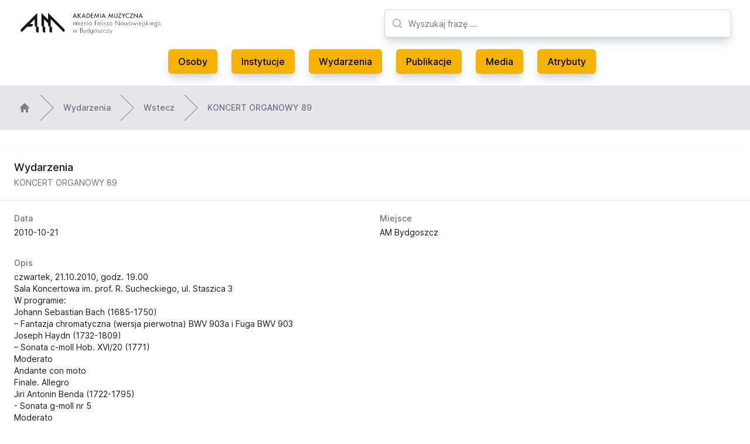

--- FILE ---
content_type: text/html; charset=utf-8
request_url: https://archiwummuzyczne.pl/wydarzenia/koncert-organowy-89
body_size: 4566
content:
<!DOCTYPE html>
<html class="bg-white antialiased" lang="pl">
  <head>
  <meta charset="UTF-8">
<title>Archiwum Muzyczne Pomorza i Kujaw | Wydarzenia | KONCERT ORGANOWY 89</title>
<meta name="description" content="Strona internetowa Archiwum Muzycznego Pomorza i Kujaw. Znajdziesz tu informacje o muzycznej i artystycznej działalności związanej z rejonem Kujaw i Pomorza.">
<meta name="keywords" content="archiwum muzyczne muzyka pomorze kujawy kujawsko-pomorskie folklor zespoły zespół folklorystyczny folklorystyka zbiory media zdjęcia audio video">
<link rel="canonical" href="https://archiwummuzyczne.pl/wydarzenia/koncert-organowy-89">

  <meta name="robots" content="max-snippet:-1, max-image-preview:large, max-video-preview:0">

  <link rel="apple-touch-icon" type="image/png" href="/assets/apple-touch-icon-56ae5985b1a66cf70a24c75799f26143fac6c6078e7e594e3d77de978bd8d8e6.png" />
  <link rel="icon" type="image/x-icon" href="/assets/favicon-57d4ad40c9d9bab101167308c78199428125942afbee40d4fbbb02eabee82922.ico" />

  <meta name="viewport" content="width=device-width, initial-scale=1, shrink-to-fit=no">

  <meta name="csrf-param" content="authenticity_token" />
<meta name="csrf-token" content="XoyCdGlX5GfobM4-Mtkfp3DQiRcIuKlRsJ5NbccT2s7FPzkn-RZiZSz4K7I71aEhQ6WDs9Vx70B6QwGcJe0VBQ" />
  

  <link rel="stylesheet" href="/assets/tailwind-01f58a95ea98c65975c9afa4e7461a9994404d876d169f3a7b0d2fdc66cf8954.css" data-turbo-track="reload" />
<link rel="stylesheet" href="/assets/inter-font-8c3e82affb176f4bca9616b838d906343d1251adc8408efe02cf2b1e4fcf2bc4.css" data-turbo-track="reload" />
  <link rel="stylesheet" href="/assets/application-abc1b4c365ab08e6285bd6216d0e587c2274cebc6a7d406c10cdeea73a62bf4a.css" data-turbo-track="reload" />

  <script type="importmap" data-turbo-track="reload">{
  "imports": {
    "application": "/assets/application-37f365cbecf1fa2810a8303f4b6571676fa1f9c56c248528bc14ddb857531b95.js",
    "@hotwired/turbo-rails": "/assets/turbo.min-22a6f67470c972d811438dacf06c795ba609e619961f24913977015a6a043714.js",
    "@hotwired/stimulus": "https://ga.jspm.io/npm:@hotwired/stimulus@3.2.1/dist/stimulus.js",
    "@hotwired/stimulus-loading": "/assets/stimulus-loading-3576ce92b149ad5d6959438c6f291e2426c86df3b874c525b30faad51b0d96b3.js",
    "stimulus-lightbox": "https://ga.jspm.io/npm:stimulus-lightbox@3.2.0/dist/stimulus-lightbox.mjs",
    "lightgallery": "https://ga.jspm.io/npm:lightgallery@2.7.1/lightgallery.es5.js",
    "controllers/application": "/assets/controllers/application-eb74b998fcabf316280e19b1c1ea25105bd777bc3408a4bead23055f408ffdd7.js",
    "controllers/hello_controller": "/assets/controllers/hello_controller-549135e8e7c683a538c3d6d517339ba470fcfb79d62f738a0a089ba41851a554.js",
    "controllers": "/assets/controllers/index-2db729dddcc5b979110e98de4b6720f83f91a123172e87281d5a58410fc43806.js",
    "controllers/tables_controller": "/assets/controllers/tables_controller-d5d4038b91f2caa77d78c5f65f62d0e874cce516abc06425cfdc6d79c75e9c3c.js"
  }
}</script>
<link rel="modulepreload" href="/assets/application-37f365cbecf1fa2810a8303f4b6571676fa1f9c56c248528bc14ddb857531b95.js">
<link rel="modulepreload" href="/assets/turbo.min-22a6f67470c972d811438dacf06c795ba609e619961f24913977015a6a043714.js">
<link rel="modulepreload" href="https://ga.jspm.io/npm:@hotwired/stimulus@3.2.1/dist/stimulus.js">
<link rel="modulepreload" href="/assets/stimulus-loading-3576ce92b149ad5d6959438c6f291e2426c86df3b874c525b30faad51b0d96b3.js">
<link rel="modulepreload" href="https://ga.jspm.io/npm:stimulus-lightbox@3.2.0/dist/stimulus-lightbox.mjs">
<link rel="modulepreload" href="https://ga.jspm.io/npm:lightgallery@2.7.1/lightgallery.es5.js">
<link rel="modulepreload" href="/assets/controllers/application-eb74b998fcabf316280e19b1c1ea25105bd777bc3408a4bead23055f408ffdd7.js">
<link rel="modulepreload" href="/assets/controllers/hello_controller-549135e8e7c683a538c3d6d517339ba470fcfb79d62f738a0a089ba41851a554.js">
<link rel="modulepreload" href="/assets/controllers/index-2db729dddcc5b979110e98de4b6720f83f91a123172e87281d5a58410fc43806.js">
<link rel="modulepreload" href="/assets/controllers/tables_controller-d5d4038b91f2caa77d78c5f65f62d0e874cce516abc06425cfdc6d79c75e9c3c.js">
<script type="module">import "application"</script>
</head>


  <body class="bg-white">
    <header class="bg-white">
  <div class="mx-auto max-w-7xl px-8 pt-4 lg:pt-0">
    <div class="relative justify-between lg:flex lg:gap-8 lg:grid lg:grid-cols-12">
      <div class="flex lg:static lg:col-span-6">
        <div class="flex flex-shrink-0 items-center">
          <a href="https://archiwummuzyczne.pl/">
            <img class="block h-10 w-auto" alt="Archwium Muzyczne" src="/assets/am-ea0c4d8f6cb610e872f03c106fe860ea245827a710ef10bf70ef1cb684ce329c.webp" />
</a>        </div>
      </div>
      <div class="min-w-0 flex-1 md:px-8 lg:px-0 lg:col-span-6">
        <div class="flex items-center px-6 py-4 md:mx-auto md:max-w-3xl lg:mx-0 lg:max-w-none xl:px-0">
          <div class="w-full">
            <div class="relative">
              <div class="pointer-events-none absolute inset-y-0 left-0 flex items-center pl-3">
                <!-- Heroicon name: mini/magnifying-glass -->
                <svg class="h-5 w-5 text-gray-400" xmlns="http://www.w3.org/2000/svg" viewBox="0 0 20 20" fill="currentColor" aria-hidden="true">
                  <path fill-rule="evenodd" d="M9 3.5a5.5 5.5 0 100 11 5.5 5.5 0 000-11zM2 9a7 7 0 1112.452 4.391l3.328 3.329a.75.75 0 11-1.06 1.06l-3.329-3.328A7 7 0 012 9z" clip-rule="evenodd"/>
                </svg>
              </div>
              <form action="/search" accept-charset="UTF-8" method="get">
                <input type="text" name="search" id="search" placeholder="Wyszukaj frazę ..." class="block w-full h-12 rounded-md border border-gray-300 bg-white py-2 pl-10 pr-3 text-base shadow-lg shadow-gray-300 placeholder-gray-500 focus:border-orange-300 focus:text-gray-900 focus:placeholder-gray-400 focus:outline-none focus:ring-1 focus:ring-orange-300 sm:text-sm" />
                <input type="submit" value="" style="display: none;" data-disable-with="" />
</form>            </div>
          </div>
        </div>
      </div>
    </div>
  </div>
  <nav class="hidden lg:block mx-auto max-w-7xl pb-4 px-8" aria-label="Global">
    <div class="flex items-center justify-center py-1">
      <a class="menu-btn" href="https://archiwummuzyczne.pl/osoby">Osoby</a>
      <a class="menu-btn" href="https://archiwummuzyczne.pl/instytucje">Instytucje</a>
      <a class="menu-btn" href="https://archiwummuzyczne.pl/wydarzenia">Wydarzenia</a>
      <a class="menu-btn" href="https://archiwummuzyczne.pl/publikacje">Publikacje</a>
      <a class="menu-btn" href="https://archiwummuzyczne.pl/media">Media</a>
      <a class="menu-btn" href="https://archiwummuzyczne.pl/atrybuty">Atrybuty</a>
    </div>
  </nav>

  <nav class="lg:hidden" aria-label="Global">
    <div class="mx-auto max-w-3xl space-y-1 px-2 py-3">
      <a class="block menu-btn" href="https://archiwummuzyczne.pl/">Strona glówna</a>
      <a class="block menu-btn" href="https://archiwummuzyczne.pl/osoby">Osoby</a>
      <a class="block menu-btn" href="https://archiwummuzyczne.pl/instytucje">Instytucje</a>
      <a class="block menu-btn" href="https://archiwummuzyczne.pl/wydarzenia">Wydarzenia</a>
      <a class="block menu-btn" href="https://archiwummuzyczne.pl/publikacje">Publikacje</a>
      <a class="block menu-btn" href="https://archiwummuzyczne.pl/media">Media</a>
      <a class="block menu-btn" href="https://archiwummuzyczne.pl/atrybuty">Atrybuty</a>
    </div>
  </nav>
</header>

    
    <main class="bg-white">
      
<div class="hidden lg:block w-full bg-gray-200">
  <nav class="mx-auto max-w-7xl py-4 flex" aria-label="Breadcrumb">
    <ol role="list" class="mx-auto flex w-full max-w-screen-xl space-x-4 px-4 sm:px-6 lg:px-8">
      <li class="flex">
        <div class="flex items-center">
          <a href="/" class="text-gray-400 hover:text-gray-500">
            <!-- Heroicon name: mini/home -->
            <svg class="h-5 w-5 flex-shrink-0" xmlns="http://www.w3.org/2000/svg" viewBox="0 0 20 20" fill="gray" aria-hidden="true">
              <path fill-rule="evenodd" d="M9.293 2.293a1 1 0 011.414 0l7 7A1 1 0 0117 11h-1v6a1 1 0 01-1 1h-2a1 1 0 01-1-1v-3a1 1 0 00-1-1H9a1 1 0 00-1 1v3a1 1 0 01-1 1H5a1 1 0 01-1-1v-6H3a1 1 0 01-.707-1.707l7-7z" clip-rule="evenodd"/>
            </svg>
          </a>
        </div>
      </li>

        <li class="flex">
          <div class="flex items-center">
            <svg class="h-full w-6 flex-shrink-0 text-gray-200" viewBox="0 0 24 44" preserveAspectRatio="none" fill="gray" xmlns="http://www.w3.org/2000/svg" aria-hidden="true">
              <path d="M.293 0l22 22-22 22h1.414l22-22-22-22H.293z"/>
            </svg>
            <a class="ml-4 text-sm font-medium text-gray-500 hover:text-gray-700" href="/wydarzenia">Wydarzenia</a>
          </div>
        </li>

        <li class="flex">
          <div class="flex items-center">
            <svg class="h-full w-6 flex-shrink-0 text-gray-200" viewBox="0 0 24 44" preserveAspectRatio="none" fill="gray" xmlns="http://www.w3.org/2000/svg" aria-hidden="true">
              <path d="M.293 0l22 22-22 22h1.414l22-22-22-22H.293z"/>
            </svg>
            <a class="ml-4 text-sm font-medium text-gray-500 hover:text-gray-700" href="javascript:history.back()">Wstecz</a>
          </div>
        </li>

        <li class="flex">
          <div class="flex items-center">
            <svg class="h-full w-6 flex-shrink-0 text-gray-200" viewBox="0 0 24 44" preserveAspectRatio="none" fill="gray" xmlns="http://www.w3.org/2000/svg" aria-hidden="true">
              <path d="M.293 0l22 22-22 22h1.414l22-22-22-22H.293z"/>
            </svg>
            <a class="ml-4 text-sm font-medium text-gray-500 hover:text-gray-700" aria-current="page" href="/wydarzenia/koncert-organowy-89">KONCERT ORGANOWY 89</a>
          </div>
        </li>
    </ol>
  </nav>
</div>


<div class="mx-auto max-w-7xl  py-4 sm:py-6 lg:py-8">
  <div class="overflow-hidden bg-white shadow sm:rounded-lg">
    <div class="px-4 py-5 sm:px-6">
      <h3 class="text-lg font-medium leading-6 text-gray-900">Wydarzenia</h3>
      <p class="mt-1 max-w-2xl text-sm text-gray-500">KONCERT ORGANOWY 89</p>
    </div>
    <div class="border-t border-gray-200 px-4 py-5 sm:px-6">
      <dl class="grid grid-cols-1 gap-x-4 gap-y-8 sm:grid-cols-2">
        <div class="sm:col-span-1">
          <dt class="text-sm font-medium text-gray-500">Data</dt>
          <dd class="mt-1 text-sm text-gray-900">2010-10-21</dd>
        </div>
        <div class="sm:col-span-1">
          <dt class="text-sm font-medium text-gray-500">Miejsce</dt>
          <dd class="mt-1 text-sm text-gray-900">AM Bydgoszcz</dd>
        </div>
          <div class="sm:col-span-2">
            <dt class="text-sm font-medium text-gray-500">Opis</dt>
            <dd class="mt-1 text-sm text-gray-900"><p>czwartek, 21.10.2010, godz. 19.00<br>Sala Koncertowa im. prof. R. Sucheckiego, ul. Staszica 3</p>
<p>W programie:</p>
<p>Johann Sebastian Bach (1685-1750) <br>– Fantazja chromatyczna (wersja pierwotna) BWV 903a i Fuga BWV 903</p>
<p>Joseph Haydn (1732-1809) <br>– Sonata c-moll Hob. XVI/20 (1771)<br>     Moderato<br>     Andante con moto<br>     Finale. Allegro</p>
<p>Jiri Antonin Benda (1722-1795) <br>- Sonata g-moll nr 5<br>     Moderato<br>     Andante<br>     Tempo di Minuetto</p>
<p>Antonio Soler <br>– 3 Sonaty</p>
<p>——————– przerwa ——————–</p>
<p>Johann Sebastian Bach (1685-1750) <br>– Fantazja chromatyczna (wersja późniejsza) BWV 903</p>
<p>Wilhelm Friedemann Bach (1710-1784) <br>– Fantazja e-moll Falck 21</p>
<p>Johann Sebastian Bach (1685-1750) <br>– Toccata, adagio i fuga na organy</p>
<p>Marek Toporowski, klawesyn/fortepian/organy</p></dd>
          </div>
        <div class="sm:col-span-2">
          <dt class="text-sm font-medium text-gray-500">Atrybuty</dt>
          <dd class="mt-1 text-sm text-gray-900">Wydarzenia:Koncert Organowy<br>Wydarzenia:Koncert</dd>
        </div>
          <div class="sm:col-span-2">
  <dt class="text-sm font-medium text-gray-500">Powiązane media</dt>
  <dd class="mt-1 text-sm text-gray-900">
    <ul role="list" class="divide-y divide-gray-200 rounded-md border border-gray-200 cursor-pointer" data-controller="tables">
          <li class="hidden lg:flex items-center justify-between py-3 pl-3 pr-4 text-sm hover:bg-gray-50" data-tables-path-param="/media/j-s-bach-fantazja-chromatyczna-bwv-903a-wersja-pierwotna" data-action="click->tables#click">
            <div class="flex w-0 flex-1 items-center">
              <!-- Heroicon name: mini/paper-clip -->
              <svg class="h-5 w-5 flex-shrink-0 text-gray-400" xmlns="http://www.w3.org/2000/svg" viewBox="0 0 20 20" fill="currentColor" aria-hidden="true">
                <path fill-rule="evenodd" d="M15.621 4.379a3 3 0 00-4.242 0l-7 7a3 3 0 004.241 4.243h.001l.497-.5a.75.75 0 011.064 1.057l-.498.501-.002.002a4.5 4.5 0 01-6.364-6.364l7-7a4.5 4.5 0 016.368 6.36l-3.455 3.553A2.625 2.625 0 119.52 9.52l3.45-3.451a.75.75 0 111.061 1.06l-3.45 3.451a1.125 1.125 0 001.587 1.595l3.454-3.553a3 3 0 000-4.242z" clip-rule="evenodd"/>
              </svg>
              <span class="ml-2 w-0 flex-1 truncate">J. S. Bach – Fantazja chromatyczna BWV 903a (wersja pierwotna)</span>
            </div>
            <div class="flex w-0 flex-1 items-center">
              <span class="ml-2 w-0 flex-1 truncate">fragment koncertu</span>
            </div>
            <div class="ml-4 flex-shrink-0">
              <a class="font-medium text-primary-color hover:text-gray-600" href="/media/j-s-bach-fantazja-chromatyczna-bwv-903a-wersja-pierwotna">Szczegóły</a>
            </div>
          </li>
          <li class="lg:hidden mx-auto max-w-3xl space-y-1 py-3 pl-3 pr-4 text-sm hover:bg-gray-50" data-tables-path-param="/media/j-s-bach-fantazja-chromatyczna-bwv-903a-wersja-pierwotna" data-action="click->tables#click">
            <span class="block truncate">J. S. Bach – Fantazja chromatyczna BWV 903a (wersja pierwotna)</span>
            <span class="block truncate">fragment koncertu</span>
            <a class="font-medium block text-primary-color hover:text-gray-600" href="/media/j-s-bach-fantazja-chromatyczna-bwv-903a-wersja-pierwotna">Szczegóły</a>
          </li>
          <li class="hidden lg:flex items-center justify-between py-3 pl-3 pr-4 text-sm hover:bg-gray-50" data-tables-path-param="/media/a-soler-sonata" data-action="click->tables#click">
            <div class="flex w-0 flex-1 items-center">
              <!-- Heroicon name: mini/paper-clip -->
              <svg class="h-5 w-5 flex-shrink-0 text-gray-400" xmlns="http://www.w3.org/2000/svg" viewBox="0 0 20 20" fill="currentColor" aria-hidden="true">
                <path fill-rule="evenodd" d="M15.621 4.379a3 3 0 00-4.242 0l-7 7a3 3 0 004.241 4.243h.001l.497-.5a.75.75 0 011.064 1.057l-.498.501-.002.002a4.5 4.5 0 01-6.364-6.364l7-7a4.5 4.5 0 016.368 6.36l-3.455 3.553A2.625 2.625 0 119.52 9.52l3.45-3.451a.75.75 0 111.061 1.06l-3.45 3.451a1.125 1.125 0 001.587 1.595l3.454-3.553a3 3 0 000-4.242z" clip-rule="evenodd"/>
              </svg>
              <span class="ml-2 w-0 flex-1 truncate"> A. Soler – Sonata</span>
            </div>
            <div class="flex w-0 flex-1 items-center">
              <span class="ml-2 w-0 flex-1 truncate">fragment koncertu</span>
            </div>
            <div class="ml-4 flex-shrink-0">
              <a class="font-medium text-primary-color hover:text-gray-600" href="/media/a-soler-sonata">Szczegóły</a>
            </div>
          </li>
          <li class="lg:hidden mx-auto max-w-3xl space-y-1 py-3 pl-3 pr-4 text-sm hover:bg-gray-50" data-tables-path-param="/media/a-soler-sonata" data-action="click->tables#click">
            <span class="block truncate"> A. Soler – Sonata</span>
            <span class="block truncate">fragment koncertu</span>
            <a class="font-medium block text-primary-color hover:text-gray-600" href="/media/a-soler-sonata">Szczegóły</a>
          </li>
    </ul>
  </dd>
</div>

          <div class="sm:col-span-2">
  <dt class="text-sm font-medium text-gray-500">Powiązane instytucje</dt>
  <dd class="mt-1 text-sm text-gray-900">
    <ul role="list" class="divide-y divide-gray-200 rounded-md border border-gray-200 cursor-pointer" data-controller="tables">
          <li class="hidden lg:flex items-center justify-between py-3 pl-3 pr-4 text-sm hover:bg-gray-50" data-tables-path-param="/instytucje/akademia-muzyczna-im-feliksa-nowowiejskiego" data-action="click->tables#click">
            <div class="flex w-0 flex-1 items-center">
              <!-- Heroicon name: mini/paper-clip -->
              <svg class="h-5 w-5 flex-shrink-0 text-gray-400" xmlns="http://www.w3.org/2000/svg" viewBox="0 0 20 20" fill="currentColor" aria-hidden="true">
                <path fill-rule="evenodd" d="M15.621 4.379a3 3 0 00-4.242 0l-7 7a3 3 0 004.241 4.243h.001l.497-.5a.75.75 0 011.064 1.057l-.498.501-.002.002a4.5 4.5 0 01-6.364-6.364l7-7a4.5 4.5 0 016.368 6.36l-3.455 3.553A2.625 2.625 0 119.52 9.52l3.45-3.451a.75.75 0 111.061 1.06l-3.45 3.451a1.125 1.125 0 001.587 1.595l3.454-3.553a3 3 0 000-4.242z" clip-rule="evenodd"/>
              </svg>
              <span class="ml-2 w-0 flex-1 truncate">Akademia Muzyczna im. Feliksa Nowowiejskiego</span>
            </div>
            <div class="flex w-0 flex-1 items-center">
              <span class="ml-2 w-0 flex-1 truncate">organizator</span>
            </div>
            <div class="ml-4 flex-shrink-0">
              <a class="font-medium text-primary-color hover:text-gray-600" href="/instytucje/akademia-muzyczna-im-feliksa-nowowiejskiego">Szczegóły</a>
            </div>
          </li>
          <li class="lg:hidden mx-auto max-w-3xl space-y-1 py-3 pl-3 pr-4 text-sm hover:bg-gray-50" data-tables-path-param="/instytucje/akademia-muzyczna-im-feliksa-nowowiejskiego" data-action="click->tables#click">
            <span class="block truncate">Akademia Muzyczna im. Feliksa Nowowiejskiego</span>
            <span class="block truncate">organizator</span>
            <a class="font-medium block text-primary-color hover:text-gray-600" href="/instytucje/akademia-muzyczna-im-feliksa-nowowiejskiego">Szczegóły</a>
          </li>
    </ul>
  </dd>
</div>

          <div class="sm:col-span-2">
  <dt class="text-sm font-medium text-gray-500">Powiązane osoby</dt>
  <dd class="mt-1 text-sm text-gray-900">
    <ul role="list" class="divide-y divide-gray-200 rounded-md border border-gray-200 cursor-pointer" data-controller="tables">
          <li class="hidden lg:flex items-center justify-between py-3 pl-3 pr-4 text-sm hover:bg-gray-50" data-tables-path-param="/osoby/marek-toporowski" data-action="click->tables#click">
            <div class="flex w-0 flex-1 items-center">
              <!-- Heroicon name: mini/paper-clip -->
              <svg class="h-5 w-5 flex-shrink-0 text-gray-400" xmlns="http://www.w3.org/2000/svg" viewBox="0 0 20 20" fill="currentColor" aria-hidden="true">
                <path fill-rule="evenodd" d="M15.621 4.379a3 3 0 00-4.242 0l-7 7a3 3 0 004.241 4.243h.001l.497-.5a.75.75 0 011.064 1.057l-.498.501-.002.002a4.5 4.5 0 01-6.364-6.364l7-7a4.5 4.5 0 016.368 6.36l-3.455 3.553A2.625 2.625 0 119.52 9.52l3.45-3.451a.75.75 0 111.061 1.06l-3.45 3.451a1.125 1.125 0 001.587 1.595l3.454-3.553a3 3 0 000-4.242z" clip-rule="evenodd"/>
              </svg>
              <span class="ml-2 w-0 flex-1 truncate">Marek Toporowski</span>
            </div>
            <div class="flex w-0 flex-1 items-center">
              <span class="ml-2 w-0 flex-1 truncate">wykonawca - organy</span>
            </div>
            <div class="ml-4 flex-shrink-0">
              <a class="font-medium text-primary-color hover:text-gray-600" href="/osoby/marek-toporowski">Szczegóły</a>
            </div>
          </li>
          <li class="lg:hidden mx-auto max-w-3xl space-y-1 py-3 pl-3 pr-4 text-sm hover:bg-gray-50" data-tables-path-param="/osoby/marek-toporowski" data-action="click->tables#click">
            <span class="block truncate">Marek Toporowski</span>
            <span class="block truncate">wykonawca - organy</span>
            <a class="font-medium block text-primary-color hover:text-gray-600" href="/osoby/marek-toporowski">Szczegóły</a>
          </li>
    </ul>
  </dd>
</div>

      </dl>
    </div>
  </div>
</div>

    </main>
    <footer class="bg-gray-200">
  <div class="mx-auto max-w-7xl overflow-hidden py-12 px-4 sm:px-6 lg:px-8">
    <nav class="-mx-5 -my-2 flex flex-wrap justify-center" aria-label="Footer">
      <div class="px-5 py-2">
        <a class="text-base text-gray-500 hover:text-gray-900" href="https://archiwummuzyczne.pl/">Strona główna</a>
      </div>

      <div class="px-5 py-2">
        <a class="text-base text-gray-500 hover:text-gray-900" href="https://archiwummuzyczne.pl/osoby">Osoby</a>
      </div>

      <div class="px-5 py-2">
        <a class="text-base text-gray-500 hover:text-gray-900" href="https://archiwummuzyczne.pl/instytucje">Instytucje</a>
      </div>

      <div class="px-5 py-2">
        <a class="text-base text-gray-500 hover:text-gray-900" href="https://archiwummuzyczne.pl/wydarzenia">Wydarzenia</a>
      </div>

      <div class="px-5 py-2">
        <a class="text-base text-gray-500 hover:text-gray-900" href="https://archiwummuzyczne.pl/publikacje">Publikacje</a>
      </div>

      <div class="px-5 py-2">
        <a class="text-base text-gray-500 hover:text-gray-900" href="https://archiwummuzyczne.pl/media">Media</a>
      </div>
      <div class="px-5 py-2">
        <a class="text-base text-gray-500 hover:text-gray-900" href="https://archiwummuzyczne.pl/atrybuty">Atrybuty</a>
      </div>
    </nav>
    <div class="mt-8 flex justify-center space-x-6">
      <a href="https://www.facebook.com/folklorkujawski" class="text-gray-400 hover:text-gray-500">
        <svg class="h-6 w-6" fill="currentColor" viewBox="0 0 24 24" aria-hidden="true">
          <path fill-rule="evenodd" d="M22 12c0-5.523-4.477-10-10-10S2 6.477 2 12c0 4.991 3.657 9.128 8.438 9.878v-6.987h-2.54V12h2.54V9.797c0-2.506 1.492-3.89 3.777-3.89 1.094 0 2.238.195 2.238.195v2.46h-1.26c-1.243 0-1.63.771-1.63 1.562V12h2.773l-.443 2.89h-2.33v6.988C18.343 21.128 22 16.991 22 12z" clip-rule="evenodd" />
        </svg>
      </a>
    </div>
    <p class="mt-8 text-center text-base text-gray-400">&copy; 2000-2026 Akademia Muzyczna w Bydgoszczy, Archiwum Muzyczne Pomorza i Kujaw.</p>
  </div>
</footer>

  </body>
</html>
